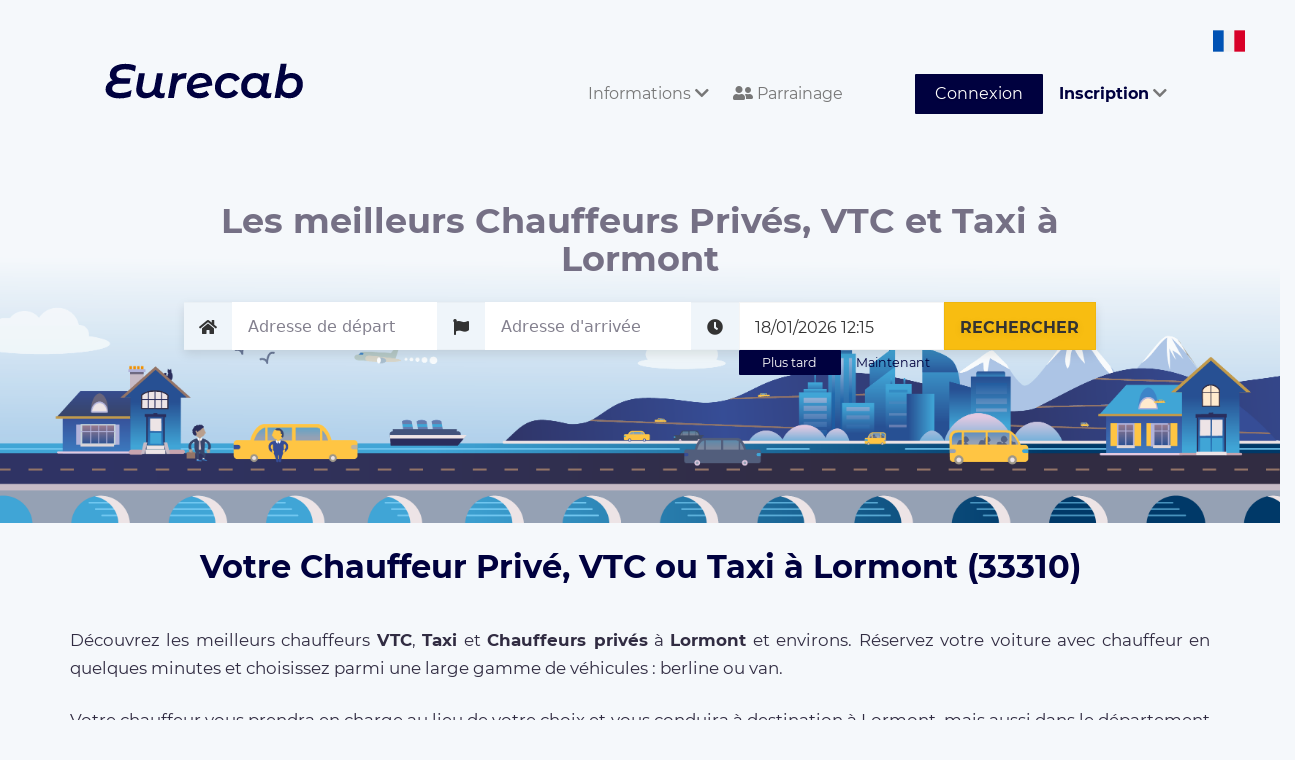

--- FILE ---
content_type: text/html; charset=UTF-8
request_url: https://www.eurecab.com/cities/aquitaine/gironde/lormont-33310
body_size: 8042
content:
<!DOCTYPE html>
<html lang="fr" class="no-js">
<head>


    <!-- Google tag (gtag.js) --> 
    <script async src="https://www.googletagmanager.com/gtag/js?id=G-RLLG5FD3H6"></script> <script> window.dataLayer = window.dataLayer || []; function gtag(){dataLayer.push(arguments);} gtag('js', new Date()); gtag('config', 'G-RLLG5FD3H6'); </script>
    <!-- Google tag (gtag.js) end -->

    
    <script type="text/javascript" charset="UTF-8" src="//cdn.cookie-script.com/s/189a08d42058454cd76f329218eb6beb.js"></script>

    <meta charset="utf-8">
    <meta http-equiv="X-UA-Compatible" content="IE=edge">
    <meta name="viewport" content="width=device-width, initial-scale=1">

                <title>Réservez un VTC, Taxi ou Chauffeur privé à Lormont</title>
                <meta name="description" content="Les Meilleurs Chauffeurs évalués par la communauté Eurecab à Lormont (33310),
            Gironde. Eurecab comparateur de Taxi, VTC et Chauffeurs Privés."/>
    
<!-- .ico -->
    <link rel="shortcut icon" href="https://www.eurecab.com/images/logo/favicon.ico?v=3"/>
    <link rel="icon" href="https://www.eurecab.com/images/logo/favicon.ico?v=3"/>

    <link href="https://www.eurecab.com/assets/bootstrap/css/bootstrap.min.css" rel="stylesheet">
<!--    <link rel="stylesheet" href="//maxcdn.bootstrapcdn.com/font-awesome/4.3.0/css/font-awesome.min.css"> -->

    <!-- fonts -->
    <link href='https://fonts.googleapis.com/css?family=Quicksand:400,700|Open+Sans:400italic,600italic,700italic,400,600,700'
          rel='stylesheet' type='text/css'>

    <script>
      !function (f, b, e, v, n, t, s) {
        if (f.fbq) return;
        n = f.fbq = function () {
          n.callMethod ?
            n.callMethod.apply(n, arguments) : n.queue.push(arguments)
        };
        if (!f._fbq) f._fbq = n;
        n.push = n;
        n.loaded = !0;
        n.version = '2.0';
        n.queue = [];
        t = b.createElement(e);
        t.async = !0;
        t.src = v;
        s = b.getElementsByTagName(e)[0];
        s.parentNode.insertBefore(t, s)
      }(window, document, 'script', 'https://connect.facebook.net/en_US/fbevents.js');
      fbq('init', "246963072385715");
      fbq('track', 'PageView');
    </script>

    <script>
    (function (i, s, o, g, r, a, m) {
      i['GoogleAnalyticsObject'] = r;
      i[r] = i[r] || function () {
        (i[r].q = i[r].q || []).push(arguments)
      }, i[r].l = 1 * new Date();
      a = s.createElement(o),
        m = s.getElementsByTagName(o)[0];
      a.async = 1;
      a.src = g;
      m.parentNode.insertBefore(a, m)
    })(window, document, 'script', '//www.google-analytics.com/analytics.js', 'ga');

    ga('create', 'UA-54791403-1', 'auto');
    ga('send', 'pageview');
    ga('require', 'ecommerce');
    </script>

        
    <noscript>
        <img height="1" width="1" style="display:none" alt="facebook_pixel"
                   src="https://www.facebook.com/tr?id=246963072385715&ev=PageView&noscript=1"/>
    </noscript>

	<link href="/css/main.css?id=1928139f4f06bba441be" rel="stylesheet">

	    <link href="https://www.eurecab.com/assets/bootstrap/css/bootstrap-datetimepicker.min.css" rel="stylesheet">

    <style>
        .nopadding {
            padding: 0 !important;
        }

        .shadow {
            text-shadow: 0px 0px 32px rgba(56, 56, 56, 1);
        }

        .keep-img {
            width: auto;
            height: auto;
            max-width: 100%;
        }

        .space-bottom {
            margin-bottom: 30px;
        }

        .space-ptop {
            padding-top: 20px;
        }

        .landing-hero .hero-main {
            padding-bottom: 24vh;
        }

        .hero-title {
            padding-top: 1.3em;
        }

        .hero-title h1.shadow, .hero-title p.shadow {
            color: #efefef;
        }

        .hero-bg.hero-perso {
            height: 400px;
            bottom: 50px;
            top: inherit;
        }

        .hero-bg.hero-perso .hero-flou {
            position: absolute;
            top: 0;
            left: 0;
            bottom: 0;
            right: 0;
            background-color: rgba(40, 80, 150, 0.5);
            box-shadow: 0 0 16px 1px rgba(120, 120, 120, 0.5);
        }

        .landing-s2 .s2-row h2, .landing-s2 .s2-row h3 {
            margin-bottom: 35px;
            line-height: 1.5em;
        }

        .landing-s2 .s2-row h3 {
            margin-top: 50px;
        }

        .landing-s2 .s2-row p, .landing-s2 .s2-row ul li {
            font-size: 1.2em;
            line-height: 1.7em;
            text-align: justify;
        }

        .landing-s2 .s2-row p:nth-last-child(n+1) {
            margin-bottom: 1.4em;
        }

        @media  screen and (max-width: 767px) {
            .hero-title__jumbo {
                font-size: 32px;
            }

            .hero-bg.hero-perso {
                height: 90%;
            }

            .landing-s2 .s2-row p, .landing-s2 .s2-row ul li {
                font-size: 1.1em;
                line-height: 1.6em;
            }
        }

        .landing-s2 .s2-row p a {
            font-weight: bold;
        }
    </style>




    <script type="application/ld+json">
    {
        "@context": "http://schema.org/",
        "@type": "Service",
        "aggregateRating": {
            "@type": "AggregateRating",
            "ratingValue": "4.8715",
            "bestRating": "5",
            "worstRating": "1",
            "ratingCount": "62461"
        }
    }
    </script>
    <!-- DO NOT MODIFY -->
    <!-- End Facebook Pixel Code -->


<!-- favicons -->
    <link rel="apple-touch-icon" sizes="180x180" href="/images/logo/favicons/apple-touch-icon.png?v=3">
    <link rel="icon" type="image/png" sizes="32x32" href="/images/logo/favicons/favicon-32x32.png?v=3">
    <link rel="icon" type="image/png" sizes="16x16" href="/images/logo/favicons/favicon-16x16.png?v=3">
    <link rel="manifest" href="/images/logo/favicons/site.webmanifest?v=3">
    <link rel="mask-icon" href="/images/logo/favicons/safari-pinned-tab.svg?v=3" color="#5bbad5">
    <link rel="shortcut icon" href="/images/logo/favicons/favicon.ico?v=3">
    <meta name="msapplication-TileColor" content="#da532c">
    <meta name="msapplication-config" content="/images/logo/favicons/browserconfig.xml?v=3">
    <meta name="theme-color" content="#00013f">

    <link href="https://www.eurecab.com/assets/css/front.extra.css" rel="stylesheet">
    <style>
            </style>

    <!-- Google Tag Manager -->
    <script>(function (w, d, s, l, i) {
            w[l] = w[l] || [];
            w[l].push({
                'gtm.start': new Date().getTime(), event: 'gtm.js'
            });
            var f = d.getElementsByTagName(s)[0],
                j = d.createElement(s), dl = l != 'dataLayer' ? '&l=' + l : '';
            j.async = true;
            j.src =
                'https://www.googletagmanager.com/gtm.js?id=' + i + dl;
            f.parentNode.insertBefore(j, f);
        })(window, document, 'script', 'dataLayer', 'GTM-TKTSXHG');</script>
    <!-- End Google Tag Manager -->

    <noscript>
        <iframe src="https://www.googletagmanager.com/ns.html?id=GTM-TKTSXHG"
                height="0" width="0" style="display:none;visibility:hidden"></iframe>
    </noscript>
    <!-- End Google Tag Manager (noscript) -->

    <script type="application/ld+json">{
        "@context": "http://schema.org",
        "@type": "Organization",
        "additionalType": "http://www.productontology.org/id/Taxicab",
        "name": "Eurecab",
        "logo": "http://www.eurecab.com/favicon.ico",
        "url": "https://www.eurecab.com",
        "sameAs": [
            "https://www.facebook.com/EURECAB/",
            "https://twitter.com/Eurecabfr"
        ],
        "contactPoint": {
            "@type": "ContactPoint",
            "telephone": "+33100000000",
            "contactType": "Customer Service",
            "email": "contact@eurecab.com",
            "contactOption": "TollFree",
            "areaServed": "France",
            "availableLanguage": "English,French"
        },
        "address": {
            "@type": "PostalAddress",
            "addressCountry": "France",
            "addressLocality": "Paris",
            "addressRegion": null,
            "postalCode": "75011",
            "streetAddress": "100 rue de la Folie Méricourt"
        }
    }</script>
</head>

<body>

	<div class="wrapper">
		<!--
................................................................................
	Front header
................................................................................
-->
<!--
................................................................................
	Admin bar
................................................................................
-->

<nav class="navbar header navbar-default">
    <div class="header-container container-fluid">
        <div class="navbar-header">
            <button type="button" class="navbar-toggle collapsed" data-toggle="collapse"
                    data-target="#bs-example-navbar-collapse-1" aria-expanded="false">
                <span class="sr-only">Toggle navigation</span>
                <span class="icon-bar"></span>
                <span class="icon-bar"></span>
                <span class="icon-bar"></span>
            </button>
            <a class="navbar-brand header-logo" href="/">
                <div class="header-logo__comp">
                    <img class="header-logo__letters" alt="eurecab logo text" src="https://www.eurecab.com/images/logo/full_blue.svg"/>
                </div>
            </a>
            <div class="menu-language">
                <img alt="Icone pays fr" class="language-icon"
                     src="https://www.eurecab.com/assets/img/flags/fr.svg">
                <div class="submenu-language">
                                            <a class="submenu-item" rel="alternate" hreflang="en"
                           href="https://www.eurecab.com/en/cities/aquitaine/gironde/lormont-33310">
                            <img src="https://www.eurecab.com/assets/img/flags/en.svg"
                                 alt="Icone pays English" class="language-icon">
                            <span class="spacer"></span>
                            <span>English</span>
                        </a>
                                            <a class="submenu-item" rel="alternate" hreflang="fr"
                           href="https://www.eurecab.com/fr/cities/aquitaine/gironde/lormont-33310">
                            <img src="https://www.eurecab.com/assets/img/flags/fr.svg"
                                 alt="Icone pays Français" class="language-icon">
                            <span class="spacer"></span>
                            <span>Français</span>
                        </a>
                                    </div>
            </div>
        </div>

        <div class="collapse navbar-collapse" id="bs-example-navbar-collapse-1">
            <ul class="nav navbar-nav navbar-right">
                <li role="menuitem" class="dropdown">
                    <a href="#" class="header-link dropdown-toggle" data-toggle="dropdown" aria-expanded="true">
                        Informations <i class="fa fa-chevron-down"></i>
                    </a>
                    <ul role="menu" class="dropdown-menu">
                        <li role="menuitem">
                            <a href="https://www.eurecab.com/cities">
                                Villes desservies
                            </a>

                            <span class="hr-menu-item"></span>

                            <a class=""
                               href="https://entreprise.eurecab.com">
                                Offre entreprises
                            </a>

                            <!-- <a href="http://blog.eurecab.com/nos-engagements">
                                Nos engagements (RSE)
                            </a> -->

                                                                                                                                                            <a href="https://www.eurecab.com/informations/les-vehicules">
                                        Les vehicules
                                    </a>
                                                                                                                                <a href="https://www.eurecab.com/informations/eurecab-dans-les-medias">
                                        Eurecab dans les medias
                                    </a>
                                                            
                            <span class="hr-menu-item"></span>

                                                            <a href="https://eure-cab.zendesk.com/hc/fr" aria-label="Aide"
                                   class="e2-footer-link" target="_blank" rel="noopener">
                                    Aide / Contact
                                </a>
                                                    </li>
                    </ul>
                </li>

                <li role="menuitem">
                    <a href="https://eurecab.page.link/Co5h" class="header-link">
                        <i class="fas fa-user-friends"></i>
                        Parrainage
                    </a>
                </li>

                
                                    <li role="menuitem">
                        <a class="header-link header-link-button btn btn-success" href="https://www.eurecab.com/auth/login">
                            Connexion
                        </a>
                    </li>

                    <li role="menuitem" class="dropdown">
                        <a href="#" class="header-link dropdown-toggle" data-toggle="dropdown" aria-expanded="true">
                            <strong>Inscription</strong>
                            <i class="fa fa-chevron-down"></i>
                        </a>
                        <ul role="menu" class="dropdown-menu">
                            <li role="menuitem">
                                <a href="https://www.eurecab.com/auth/register">
                                    <strong>Vous êtes Passager</strong>
                                </a>
                            </li>
                            <li role="menuitem">
                                <a href="https://www.eurecab.com/driver/signup">
                                    <strong>Vous êtes Chauffeur</strong>
                                </a>
                            </li>
                        </ul>
                    </li>
                            </ul>
        </div>
    </div>
</nav>
<div class="posthead"></div>
		<!--
................................................................................
	User message
................................................................................
-->



		    <div class="section landing-hero" id="app">
        <div class="hero-main">
            <div class="hero-title">
                <h1 class="jumbo hero-title__jumbo ">
                    Les meilleurs Chauffeurs Privés, VTC et Taxi à Lormont
                </h1>
                <p class="jumbo "
                   style="font-style: italic; font-size: 1.7em; margin-bottom: 20px;">
                    
                </p>
            </div>
            <form role="form" id="submit_form" action="https://www.eurecab.com/search" method="POST">
                <div class="hero-form row">
                    <app-search-form :auth=" {} " sub="subVue"
                                     :hour="24"></app-search-form>
                    <div class="hero-form__right col-md-2">
                        <div class="hero-button">
                            <button type="submit" class="hero-button__btn btn-e2">Rechercher</button>
                        </div>
                    </div>
                </div>
            </form>
        </div>
                    <div class="hero-bg"></div>
            </div>

    <div class="section landing-s2 space-bottom">
        <div class="container">
            <div class="s2-row row">
                <div class="col-md-12">
                    <h2 class="text-center">
                        Votre Chauffeur Privé, VTC ou Taxi à Lormont (33310)
                    </h2>
                    <p>
                        Découvrez les meilleurs chauffeurs <strong>VTC</strong>, <strong>Taxi</strong> et
                        <strong>Chauffeurs privés</strong> à <strong>Lormont</strong> et environs.
                        Réservez votre voiture avec chauffeur en quelques minutes et choisissez parmi une large gamme de
                        véhicules : berline ou van.
                    </p>

                    <p>
                        Votre chauffeur vous prendra en charge au lieu de votre choix et vous conduira à destination à
                        Lormont, mais aussi dans le département et la région (département <strong>Gironde</strong>
                        et région <strong>Aquitaine</strong>). Le <strong>prix est fixé à l'avance</strong> et
                        <strong>tout compris</strong>.
                    </p>
                </div>
            </div>
            <div class="s2-row row text-center space-bottom space-ptop">
                <a href="https://www.eurecab.com/" class="btn btn-primary btn-lg text-uppercase">
                    Je consulte les offres
                </a>
            </div>
        </div>
    </div>

    <div class="section landing-s2 space-bottom">
        <div class="container space-bottom">
            <div class="s2-row row">
                <div class="col-md-12">
                    <h2 class="text-center">Vos avantages</h2>
                </div>
            </div>
            <div class="s2-row row">
                <div class="col-md-3 col-sm-12 text-center">
                    <img src="https://www.eurecab.com/assets/img/aero-s2-1.png" alt="adventage one"
                         class="keep-img" style="max-width: 75%">
                    <h3 class="s2-title">
                        Large choix de <br>chauffeurs
                    </h3>
                    <p>
                        Vous préférez un bon ou un très bon chauffeur ? C’est vous qui choisissez.
                    </p>
                </div>
                <div class="col-md-3 col-sm-12 text-center">
                    <img src="https://www.eurecab.com/assets/img/aero-s2-2.png" alt="adventage two"
                         class="keep-img" style="max-width: 75%">
                    <h3 class="s2-title">
                        Les meilleurs <br>prix
                    </h3>
                    <p>
                        Comparez les prix et faites des économies ! Retrouvez les meilleures offres à
                        <strong>Lormont</strong> et environs.
                    </p>
                </div>
                <div class="col-md-3 col-sm-12 text-center">
                    <img src="https://www.eurecab.com/assets/img/aero-s2-3.png" alt="adventage three"
                         class="keep-img" style="max-width: 75%">
                    <h3 class="s2-title">
                        Réservation à <br>l’avance
                    </h3>
                    <p>
                        Réservez votre véhicule jusqu’à 1 mois à l’avance. Voyagez tranquille!
                    </p>
                </div>
                <div class="col-md-3 col-sm-12 text-center">
                    <img src="https://www.eurecab.com/assets/img/aero-s2-4.png" alt="adventage four"
                         class="keep-img" style="max-width: 75%">
                    <h3 class="s2-title">
                        Pensé pour les <br>voyageurs
                    </h3>
                    <p>
                        Besoin d’un siège enfant ? D’un véhicule avec un grand coffre ? C’est possible !
                    </p>
                </div>
            </div>
        </div>
    </div>

    <div class="section landing-s2 space-bottom">
        <div class="container">
            <div class="s2-row row">
                <div class="col-md-12">
                    <h2 class="text-center">
                        Les meilleurs chauffeurs à Lormont (33310) et environs
                    </h2>
                </div>
            </div>

            <div class="driver-cards">
                                    <a href="https://www.eurecab.com/annonce/yesssvtc" class="driver-card">
                        <img src="https://www.eurecab.com/storage/members/default-original.png?t=1681459351" alt="yesssvtc"
                             class="driver-card-avatar">
                        <h3 class="driver-card-title">
                            YESSSVTC
                        </h3>
                        <footer class="driver-card-footer">
                            <p>
                                <i class="fa fa-star yellow"></i>
                                4.97 / 5
                                -
                                129 avis
                            </p>
                            <p class="card-footer-message">
                                &laquo; parfait &raquo;
                            </p>
                            <p>
                                Philippe H. - le 03/01/2026
                            </p>
                        </footer>
                    </a>
                                    <a href="https://www.eurecab.com/annonce/chauffeur-service-vtc-2" class="driver-card">
                        <img src="https://www.eurecab.com/storage/members/default-original.png?t=1681459351" alt="chauffeur-service-vtc-2"
                             class="driver-card-avatar">
                        <h3 class="driver-card-title">
                            CHAUFFEUR SERVICE VTC
                        </h3>
                        <footer class="driver-card-footer">
                            <p>
                                <i class="fa fa-star yellow"></i>
                                4.92 / 5
                                -
                                267 avis
                            </p>
                            <p class="card-footer-message">
                                &laquo; Professionnalisme, réactivité, gentillesse . Merci &raquo;
                            </p>
                            <p>
                                laurence P. - le 16/01/2026
                            </p>
                        </footer>
                    </a>
                                    <a href="https://www.eurecab.com/annonce/vtc-bordeaux" class="driver-card">
                        <img src="https://www.eurecab.com/storage/members/default-original.png?t=1681459351" alt="vtc-bordeaux"
                             class="driver-card-avatar">
                        <h3 class="driver-card-title">
                            Vtc Bordeaux
                        </h3>
                        <footer class="driver-card-footer">
                            <p>
                                <i class="fa fa-star yellow"></i>
                                5.00 / 5
                                -
                                7 avis
                            </p>
                            <p class="card-footer-message">
                                &laquo; Chauffeur agréable et courtois &raquo;
                            </p>
                            <p>
                                JEAN-JACQUES T. - le 04/11/2023
                            </p>
                        </footer>
                    </a>
                                    <a href="https://www.eurecab.com/annonce/azr-vtc-bordeaux" class="driver-card">
                        <img src="https://www.eurecab.com/storage/members/default-original.png?t=1681459351" alt="azr-vtc-bordeaux"
                             class="driver-card-avatar">
                        <h3 class="driver-card-title">
                            AZR VTC BORDEAUX
                        </h3>
                        <footer class="driver-card-footer">
                            <p>
                                <i class="fa fa-star yellow"></i>
                                5.00 / 5
                                -
                                1 avis
                            </p>
                            <p class="card-footer-message">
                                &laquo; Volkan est un super chauffeur 
Très agréable et ponctuel 
Il est nouveau sur cette plate-forme ... &raquo;
                            </p>
                            <p>
                                KOMAL R. - le 20/01/2024
                            </p>
                        </footer>
                    </a>
                                    <a href="https://www.eurecab.com/annonce/mirabox" class="driver-card">
                        <img src="https://www.eurecab.com/storage/members/default-original.png?t=1681459351" alt="mirabox"
                             class="driver-card-avatar">
                        <h3 class="driver-card-title">
                            Mirabox
                        </h3>
                        <footer class="driver-card-footer">
                            <p>
                                <i class="fa fa-star yellow"></i>
                                5.00 / 5
                                -
                                2 avis
                            </p>
                            <p class="card-footer-message">
                                &laquo; Chauffeur très Pro et agréable ! &raquo;
                            </p>
                            <p>
                                SOLVEIG F. - le 02/10/2020
                            </p>
                        </footer>
                    </a>
                                    <a href="https://www.eurecab.com/annonce/pearl-car-vtc" class="driver-card">
                        <img src="https://www.eurecab.com/storage/members/default-original.png?t=1681459351" alt="pearl-car-vtc"
                             class="driver-card-avatar">
                        <h3 class="driver-card-title">
                            PEARL CAR  VTC
                        </h3>
                        <footer class="driver-card-footer">
                            <p>
                                <i class="fa fa-star yellow"></i>
                                5.00 / 5
                                -
                                1 avis
                            </p>
                            <p class="card-footer-message">
                                &laquo; Chauffeur trop bienveillant &raquo;
                            </p>
                            <p>
                                Mohamed B. - le 14/05/2020
                            </p>
                        </footer>
                    </a>
                                    <a href="https://www.eurecab.com/annonce/abyss-vtc" class="driver-card">
                        <img src="https://www.eurecab.com/storage/members/default-original.png?t=1681459351" alt="abyss-vtc"
                             class="driver-card-avatar">
                        <h3 class="driver-card-title">
                            ABYSS VTC
                        </h3>
                        <footer class="driver-card-footer">
                            <p>
                                <i class="fa fa-star yellow"></i>
                                5.00 / 5
                                -
                                2 avis
                            </p>
                            <p class="card-footer-message">
                                &laquo; Très ponctuel 
Très sympa 
Très professionnel 
Nous recommandons &raquo;
                            </p>
                            <p>
                                Olivier H. - le 21/08/2020
                            </p>
                        </footer>
                    </a>
                                    <a href="https://www.eurecab.com/annonce/transfert-express-33" class="driver-card">
                        <img src="https://www.eurecab.com/storage/members/default-original.png?t=1681459351" alt="transfert-express-33"
                             class="driver-card-avatar">
                        <h3 class="driver-card-title">
                            Transfert express 33
                        </h3>
                        <footer class="driver-card-footer">
                            <p>
                                <i class="fa fa-star yellow"></i>
                                5.00 / 5
                                -
                                1 avis
                            </p>
                            <p class="card-footer-message">
                                &laquo; Très bonne conduite &raquo;
                            </p>
                            <p>
                                Amel E. - le 23/06/2020
                            </p>
                        </footer>
                    </a>
                                    <a href="https://www.eurecab.com/annonce/bouzraine-rayan" class="driver-card">
                        <img src="https://www.eurecab.com/storage/members/default-original.png?t=1681459351" alt="bouzraine-rayan"
                             class="driver-card-avatar">
                        <h3 class="driver-card-title">
                            Bouzraine Rayan
                        </h3>
                        <footer class="driver-card-footer">
                            <p>
                                <i class="fa fa-star yellow"></i>
                                5.00 / 5
                                -
                                1 avis
                            </p>
                            <p class="card-footer-message">
                                &laquo; Très bien. Merci &raquo;
                            </p>
                            <p>
                                Svetlana D. - le 20/12/2019
                            </p>
                        </footer>
                    </a>
                                    <a href="https://www.eurecab.com/annonce/oenoholiday" class="driver-card">
                        <img src="https://www.eurecab.com/storage/members/default-original.png?t=1681459351" alt="oenoholiday"
                             class="driver-card-avatar">
                        <h3 class="driver-card-title">
                            OENOHOLIDAY
                        </h3>
                        <footer class="driver-card-footer">
                            <p>
                                <i class="fa fa-star yellow"></i>
                                5.00 / 5
                                -
                                6 avis
                            </p>
                            <p class="card-footer-message">
                                &laquo; Great driver, very punctual. Professional service, highly recommended &raquo;
                            </p>
                            <p>
                                Angelique A. - le 01/05/2021
                            </p>
                        </footer>
                    </a>
                                    <a href="https://www.eurecab.com/annonce/khelloufi-abdelhaq" class="driver-card">
                        <img src="https://www.eurecab.com/storage/members/default-original.png?t=1681459351" alt="khelloufi-abdelhaq"
                             class="driver-card-avatar">
                        <h3 class="driver-card-title">
                            Khelloufi abdelhaq
                        </h3>
                        <footer class="driver-card-footer">
                            <p>
                                <i class="fa fa-star yellow"></i>
                                5.00 / 5
                                -
                                3 avis
                            </p>
                            <p class="card-footer-message">
                                &laquo; Je suis très satisfaite d&#039;avoir pu être accompagnée par ce chauffeur. 
Il est très agréable et  ... &raquo;
                            </p>
                            <p>
                                Severine C. - le 13/09/2022
                            </p>
                        </footer>
                    </a>
                            </div>

            <div class="s2-row row text-center space-bottom space-ptop">
                <a href="https://www.eurecab.com/" class="btn btn-primary btn-lg text-uppercase">
                    Comparez tous les chauffeurs
                </a>
            </div>
        </div>
    </div>


    <div class="section landing-s2 space-bottom">
        <div class="container">
            <div class="s2-row row">
                <div class="col-md-12">
                    <h2 class="text-center">
                        Vous êtes chauffeur VTC ou Taxi à Lormont et souhaitez vous inscrire sur Eurecab ?
                    </h2>
                    <p>
                        Développez votre activité grâce à Eurecab :
                    </p>
                    <ul>
                        <li>Vous <strong>décidez de vos prix</strong></li>
                        <li>Vous <strong>travaillez pour vous</strong> et <strong>développez votre marque</strong></li>
                        <li>Vous choisissez le type de courses que vous souhaitez réaliser</li>
                        <li>Les commissions sont réduite à 12% (et même <strong>0% à vie</strong> si vous parrainez le client)</li>
                    </ul>
                    <p>
                        L’inscription est <strong>gratuite</strong> et il n’y a <strong>aucun abonnement</strong>.
                        Que vous soyez <strong>Taxi</strong>, <strong>VTC</strong> ou <strong>Chauffeur Privé</strong>,
                        Eurecab est la solution pour développer votre activité.
                    </p>
                </div>
            </div>
            <div class="s2-row row text-center space-bottom space-ptop">
                <a href="https://www.eurecab.com/driver/signup" class="btn btn-primary btn-lg text-uppercase">
                    Inscription chauffeur
                </a>
            </div>
        </div>
    </div>

    <div class="row">
        <div class="col-md-12" style="margin-bottom: 30px;">&nbsp;</div>
    </div>

					<div class="e2-footer">
        <div class="e2-section container-fluid">
        <div class="e2-footer-nav col-sm-3">
            <h3 class="e2-footer-title">D&#039;INFOS SUR NOS SERVICES</h3>
            <a href="http://entreprise.eurecab.com" class="e2-footer-link">
                Offre entreprises
            </a>
            <a href="https://eure-cab.zendesk.com/hc/fr/categories/12474849318802-Pour-les-clients" class="e2-footer-link"
                target="_blank" rel="noopener">FAQ clients</a>
            <a href="https://eure-cab.zendesk.com/hc/fr/categories/12474854725906-Pour-les-partenaires-chauffeurs"
                class="e2-footer-link" target="_blank" rel="noopener">FAQ chauffeurs</a>
            
                                                                                                                                                            <a href="https://www.eurecab.com/cities/taxi-paris" class="e2-footer-link">
                Taxi Paris
            </a>
                                                                                                                                                                                                                                                                                                                                                                                                                                    <a href="/files/eurecab_cgu_client.pdf" class="e2-footer-link"> Conditions générales </a>
            
            <div class="rating-badge">
                <g:ratingbadge merchant_id=132913459></g:ratingbadge>
            </div>
        </div>
        <div class="e2-footer-nav col-sm-3">
            <h3 class="e2-footer-title">L'entreprise</h3>
            <a href="http://blog.eurecab.com/qui-sommes-nous" class="e2-footer-link">Qui sommes-nous ?</a>
            <a href="http://blog.eurecab.com/nos-engagements" class="e2-footer-link">
                Nos engagements (RSE)
            </a>
            <a href="/cdn-cgi/l/email-protection#82e1edecf6e3e1f6c2e7f7f0e7e1e3e0ace1edef" class="e2-footer-link">Rejoignez l'équipe</a>
            
            <a href="https://www.eurecab.com/informations/eurecab-dans-les-medias" class="e2-footer-link">Presse</a>

            <h3 class="e2-footer-title">Contact</h3>
            <a href="https://www.facebook.com/Eurecab" aria-label="Facebook" class="e2-footer-link inline">
                <i class="fab fa-facebook-square fa-2x"></i>
            </a>
            <a href="https://twitter.com/Eurecabfr" aria-label="Twitter" class="e2-footer-link inline">
                <i class="fab fa-twitter fa-2x"></i>
            </a>

                            <a href="https://eure-cab.zendesk.com/hc/fr" aria-label="Contact"
                   class="e2-footer-link" target="_blank" rel="noopener">
                    Contactez nous
                </a>
                    </div>
        <div class="e2-footer-nav col-sm-2">
            <h3 class="e2-footer-title">Villes</h3>
                                    <a href="https://www.eurecab.com/cities/aix-en-provence" class="e2-footer-link">
                Aix En Provence
            </a>
                                                <a href="https://www.eurecab.com/cities/lyon" class="e2-footer-link">
                Lyon
            </a>
                                                <a href="https://www.eurecab.com/cities/bordeaux" class="e2-footer-link">
                Bordeaux
            </a>
                                                <a href="https://www.eurecab.com/cities/nice" class="e2-footer-link">
                Nice
            </a>
                                                <a href="https://www.eurecab.com/cities/paris" class="e2-footer-link">
                Paris
            </a>
                                                                        <a href="https://www.eurecab.com/cities/rennes" class="e2-footer-link">
                Rennes
            </a>
                                                <a href="https://www.eurecab.com/cities/lille" class="e2-footer-link">
                Lille
            </a>
                                                <a href="https://www.eurecab.com/cities/toulouse" class="e2-footer-link">
                Toulouse
            </a>
                                                <a href="https://www.eurecab.com/cities/montpellier" class="e2-footer-link">
                Montpellier
            </a>
                                                <a href="https://www.eurecab.com/cities/marseille" class="e2-footer-link">
                Marseille
            </a>
                                                <a href="https://www.eurecab.com/cities/strasbourg" class="e2-footer-link">
                Strasbourg
            </a>
                                                <a href="https://www.eurecab.com/cities/nantes" class="e2-footer-link">
                Nantes
            </a>
                                                <a href="https://www.eurecab.com/cities/angers" class="e2-footer-link">
                Angers
            </a>
                                                <a href="https://www.eurecab.com/cities/nimes" class="e2-footer-link">
                Nimes
            </a>
                                                <a href="https://www.eurecab.com/cities/reims" class="e2-footer-link">
                Reims
            </a>
                                                <a href="https://www.eurecab.com/cities/le-havre" class="e2-footer-link">
                Le Havre
            </a>
                                                <a href="https://www.eurecab.com/cities/toulon" class="e2-footer-link">
                Toulon
            </a>
                                                <a href="https://www.eurecab.com/cities/grenoble" class="e2-footer-link">
                Grenoble
            </a>
                                                <a href="https://www.eurecab.com/cities/dijon" class="e2-footer-link">
                Dijon
            </a>
                                                <a href="https://www.eurecab.com/cities/saint-etienne" class="e2-footer-link">
                Saint Etienne
            </a>
                                                <a href="https://www.eurecab.com/cities/aeroport-bale-mulhouse" class="e2-footer-link">
                Aeroport Bale Mulhouse
            </a>
                                </div>
        <div class="e2-footer-nav col-sm-4">
            <h3 class="e2-footer-title">Trajets aéroport</h3>
            <a href="/cities/paris/aeroport-roissy-cdg" class="e2-footer-link">Aéroport Roissy Charles de Gaulle</a>
            <a href="/cities/paris/aeroport-paris-orly" class="e2-footer-link">Aéroport Paris Orly</a>
            <a href="/cities/paris/aeroport-paris-beauvais-tille" class="e2-footer-link">Aéroport Beauvais Tillé</a>
            <a href="/cities/nice/aeroport-nice-cote-d-azur" class="e2-footer-link">Aéroport Nice côte d'Azur</a>
            <a href="/cities/lyon/aeroport-lyon-saint-exupery" class="e2-footer-link">Aéroport Lyon Saint-Exupéry</a>
            <a href="/cities/bordeaux/aeroport-bordeaux-merignac" class="e2-footer-link">Aéroport Bordeaux Mérignac</a>
            <a href="/cities/marseille/aeroport-marseille-provence" class="e2-footer-link">Aéroport Marseille
                Provence</a>
        </div>
        <div class="clearfix"></div>
    </div>
</div>
	</div>
<!-- Google Tag Manager (noscript) -->
<noscript>
    <iframe src="https://www.googletagmanager.com/ns.html?id=GTM-TKTSXHG" height="0" width="0"
            style="display:none;visibility:hidden"></iframe>
</noscript>
<!-- End Google Tag Manager (noscript) -->
<script data-cfasync="false" src="/cdn-cgi/scripts/5c5dd728/cloudflare-static/email-decode.min.js"></script><script src="https://www.eurecab.com/assets/js/vendor/modernizr-2.8.3.js"></script>

    <script src="/js/front.js?id=9ea63198288158d9c719"></script>

	    <script>
        function clamp2lines() {
            var module = document.getElementsByClassName('clampjs');
            for (i = 0; i < module.length; i++) {
                $clamp(module[i], {clamp: 3});
            }
        }

        $(document).ready(function () {
            clamp2lines();
            $('#carousel-top5 .item').first().addClass('active');
            $('#carousel-top5-phone .item').first().addClass('active');
        });
        $('#carousel-transporteurs').on('slid.bs.carousel', function () {
            clamp2lines();
        });
        $('#carousel-top5').on('slid.bs.carousel', function () {
            clamp2lines();
        });
    </script>



<script defer src="https://static.cloudflareinsights.com/beacon.min.js/vcd15cbe7772f49c399c6a5babf22c1241717689176015" integrity="sha512-ZpsOmlRQV6y907TI0dKBHq9Md29nnaEIPlkf84rnaERnq6zvWvPUqr2ft8M1aS28oN72PdrCzSjY4U6VaAw1EQ==" data-cf-beacon='{"version":"2024.11.0","token":"b0f284ae55d344ce970c7a3bb002a63d","r":1,"server_timing":{"name":{"cfCacheStatus":true,"cfEdge":true,"cfExtPri":true,"cfL4":true,"cfOrigin":true,"cfSpeedBrain":true},"location_startswith":null}}' crossorigin="anonymous"></script>
</body>
</html>
